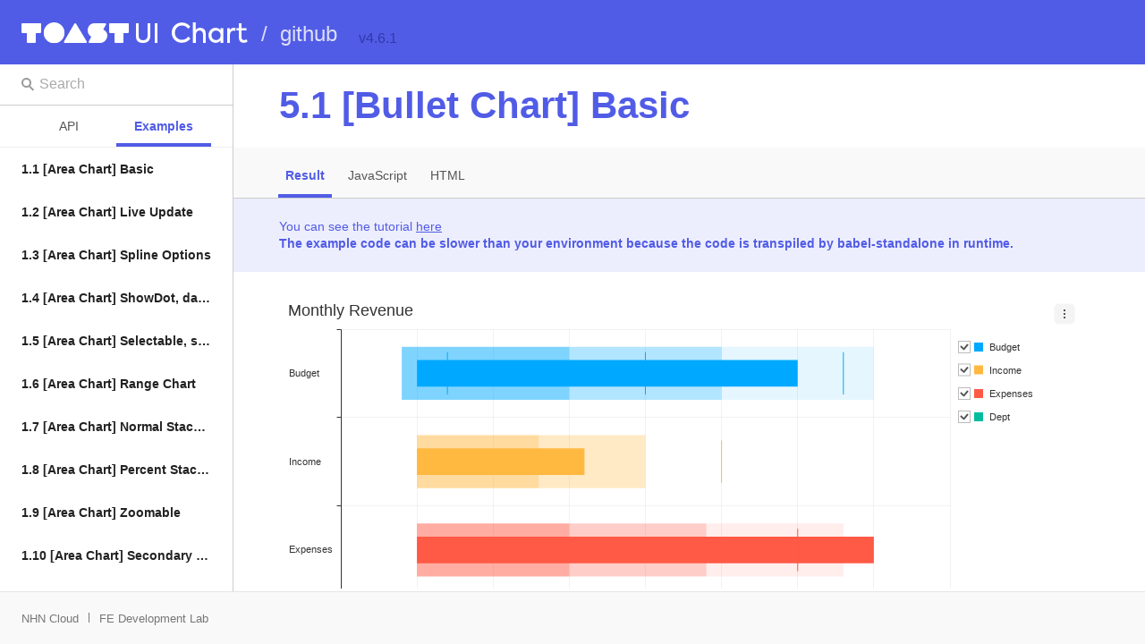

--- FILE ---
content_type: text/html; charset=utf-8
request_url: http://nhn.github.io/tui.chart/latest/tutorial-example05-01-bullet-chart-basic/
body_size: 8470
content:
<!DOCTYPE html><html><head><meta charSet="utf-8"/><meta http-equiv="x-ua-compatible" content="ie=edge"/><meta name="viewport" content="width=device-width, initial-scale=1, shrink-to-fit=no"/><style data-href="/tui.chart/latest/styles.71826b67efbfbd61ded8.css" id="gatsby-global-css">a,abbr,acronym,address,applet,article,aside,audio,b,big,blockquote,body,canvas,caption,center,cite,code,dd,del,details,dfn,div,dl,dt,em,embed,fieldset,figcaption,figure,footer,form,h1,h2,h3,h4,h5,h6,header,hgroup,html,i,iframe,img,ins,kbd,label,legend,li,main,mark,menu,nav,object,ol,output,p,pre,q,ruby,s,samp,section,small,span,strike,strong,sub,summary,sup,table,tbody,td,tfoot,th,thead,time,tr,tt,u,ul,var,video{margin:0;padding:0;border:0;font-size:100%;font:inherit;vertical-align:baseline}article,aside,details,figcaption,figure,footer,header,hgroup,main,menu,nav,section{display:block}[hidden]{display:none}body{line-height:1}ol,ul{list-style:none}blockquote,q{quotes:none}blockquote:after,blockquote:before,q:after,q:before{content:"";content:none}table{border-collapse:collapse;border-spacing:0}#___gatsby,#___gatsby>div,body,html{height:100%;font-family:Arial,sans-serif}button{display:inline-block;background-color:transparent;text-align:center;font-size:0;cursor:pointer}button,input{margin:0;padding:0;border:0;outline:0}input{width:100%;height:18px}.wrapper{min-width:1024px;height:100%}.ellipsis{overflow:hidden;white-space:nowrap;text-overflow:ellipsis}.splitter{display:inline-block;width:1px;text-indent:-9999px;vertical-align:middle}.show{display:block}.hide{display:none}code[class*=language-],pre[class*=language-]{color:#fff;font-family:Consolas,Monaco,Andale Mono,Ubuntu Mono,monospace;font-size:.8em;text-align:left;white-space:pre;word-spacing:normal;word-break:normal;word-wrap:normal;line-height:1.5;-o-tab-size:4;tab-size:4;-webkit-hyphens:none;-ms-hyphens:none;hyphens:none}code[class*=language-]::selection,code[class*=language-] ::selection,pre[class*=language-]::selection,pre[class*=language-] ::selection{background:#fff}pre[class*=language-]{padding:20px;margin:0;overflow:auto}:not(pre)>code[class*=language-],pre[class*=language-]{background-color:#222}:not(pre)>code[class*=language-]{padding:.1em}.token.cdata,.token.comment,.token.doctype,.token.prolog{color:#aaa}.token.punctuation{color:#fff}.namespace{opacity:.7}.token.boolean,.token.constant,.token.deleted,.token.number,.token.property,.token.symbol,.token.tag{color:#00a9ff}.token.attr-name,.token.builtin,.token.char,.token.inserted,.token.selector,.token.string,.token.url{color:#03bd9e}.token.entity{color:#fff;background:#e5e5e5}.token.atrule,.token.attr-value,.token.keyword{color:#9bbd1f}.token.function{color:#ffbc00}.token.important,.token.regex,.token.variable{color:#ff6618}.token.bold,.token.important{font-weight:700}.token.italic{font-style:italic}.token.entity{cursor:help}.content-markdown{padding:50px}.content-markdown h1{font-size:42px;font-weight:700;color:#515ce6}.content-markdown h2{margin-top:40px;padding:40px 0 12px;font-size:32px;font-weight:700;color:#222;border-top:1px solid #ccc}.content-markdown h3{margin:40px 0 8px;font-size:24px;font-weight:700;color:#333}.content-markdown h4{margin:20px 0 0;font-size:16px;font-weight:700;color:#555}.content-markdown a{text-decoration:underline;color:#777}.content-markdown p{margin:20px 0 8px;line-height:1.6em;color:#777}.content-markdown li code,.content-markdown p code{font-weight:700;color:#515ce6;background-color:rgba(81,92,230,.2)}.content-markdown strong{font-weight:400;color:#ff6618}.content-markdown ul{margin-bottom:0;padding-left:20px;line-height:1.7;list-style-type:disc;font-size:16px;color:#777}.content-markdown ul p{margin:0}.content-markdown ul a{color:#777}.content-markdown table{margin-top:20px;width:100%;box-sizing:border-box;table-layout:fixed;border-collapse:collapse;border:1px;border-left-style:hidden;border-right-style:hidden;font-size:13px}.content-markdown table img{vertical-align:top;max-width:100%}.content-markdown table td,.content-markdown table th{padding:13px;border:1px solid #eee;color:#222;text-align:center}.content-markdown table th{border-top:1px solid #aaa;border-bottom:1px solid #ccc;font-weight:700}.content-markdown pre{margin-bottom:20px}.content-markdown pre code{font-size:12px}.header{position:fixed;padding:15px 24px 14px;top:0;left:0;right:0;background-color:#515ce6;font-size:0;z-index:10}.header .logo{display:inline-block;vertical-align:middle}.header .logo img{height:43px}.header .info-wrapper{display:inline-block;vertical-align:middle}.header .info-wrapper.has-title .splitter{margin:0 11px;visibility:hidden}.header .project-name{display:inline-block;margin-left:14px;font-size:24px;color:hsla(0,0%,100%,.8);vertical-align:bottom;line-height:.8em}.header .project-name a{color:hsla(0,0%,100%,.8);text-decoration:none;vertical-align:middle}.header .version{display:inline-block;line-height:.7em;font-size:16px;color:#3039ab;vertical-align:bottom}.header .splitter{margin:0 14px;width:2px;height:22px;background-color:#3039ab}.body{position:relative;padding-left:260px;min-height:100%}.resize-handle{text-indent:-9999px;position:absolute;top:70px;bottom:60px;width:7px;cursor:col-resize}.content{padding-top:70px;padding-bottom:60px}.content .title{padding:27px 52px 26px;color:#515ce6;font-size:42px;font-weight:700}.lnb{position:fixed;top:70px;left:0;bottom:0;width:260px;min-width:212px;background-color:#fff;border-right:1px solid #ccc;overflow-x:hidden;overflow-y:auto;z-index:9}.lnb .btn-search{position:absolute;top:14px;left:21px}.lnb .tab{width:106px}.footer{position:relative;margin-top:-59px;padding:23px 24px 22px;background-color:#f9f9f9;border-top:1px solid #e5e5e5;font-size:0;z-index:10}.footer .info{font-size:13px;color:#777;vertical-align:middle}.footer .info a{color:#777;text-decoration:none}.footer .info:before{content:"";display:inline-block;margin:0 11px;width:1px;height:11px;background-color:#777}.footer .info:first-child:before{display:none}.btn-search,.btn-search .icon{width:20px;height:20px}.btn-search .icon{position:relative;display:inline-block;margin:3px}.btn-search .oval{top:0;left:0;width:7px;border-radius:50%;border:2px solid #999}.btn-search .oval,.btn-search .stick{position:absolute;display:inline-block;height:7px}.btn-search .stick{top:8px;left:10px;width:2px;-webkit-transform:rotate(-45deg);-ms-transform:rotate(-45deg);background-color:#999}.btn-search.searching .oval{border-color:#515ce6}.btn-search.searching .stick{background-color:#515ce6}.btn-toggle{width:48px;height:48px}.btn-toggle .icon{display:inline-block;width:0;height:0;border-right:5px solid transparent;border-left:5px solid transparent;border-top:6px solid #777}.btn-toggle.opened .icon{border-bottom:6px solid #777;border-top:none}.search-container{position:relative}.search-container .line{position:absolute;top:48px;left:0;right:0;margin:0 10px;height:1px;background-color:#515ce6;border:0;z-index:3}.search-container.searching .search-box{padding-top:14px;padding-bottom:15px;border:1px solid #515ce6;border-bottom:none}.search-box{padding:15px 27px 14px 44px;border-bottom:1px solid #ccc}.search-box input{height:18px;font-size:16px;color:#222}.search-box input::-webkit-input-placeholder{color:#aaa;font-weight:lighter}.search-box input:-ms-input-placeholder{color:#aaa;font-weight:lighter}.search-box input::placeholder{color:#aaa;font-weight:lighter}.search-list{position:absolute;top:48px;left:0;right:0;border-left:1px solid #515ce6;border-right:1px solid #515ce6;border-bottom:1px solid #515ce6;background-color:#fff;z-index:2}.search-list .item{font-size:14px}.search-list .item.selected,.search-list .item:hover{background-color:#f9f9f9}.search-list .item a{display:block;padding:16px 12px 16px 20px;font-size:14px;color:#222;text-decoration:none}.search-list .item strong{color:#515ce6;font-weight:700}.search-list .item .nav-group-title{margin-left:12px;font-size:12px;color:#999}.search-list .no-result{padding:65px 0;font-size:14px;color:#999;text-align:center}.tab-buttons{font-size:0;text-align:center;border-bottom:1px solid #eee}.tab{position:relative;padding:15px 0;color:#555;font-size:14px}.tab.selected,.tab:hover{color:#515ce6;font-weight:700}.tab.selected:after{content:"";position:absolute;left:0;bottom:0;width:100%;height:4px;background-color:#515ce6}.nav{padding-bottom:60px}.nav-item{position:relative;background-color:#fff}.nav-item a{display:block;padding:17px 24px;color:#222;font-size:14px;text-decoration:none}.nav-item a:hover{color:#515ce6}.nav-item a:hover+.btn-toggle .icon{border-top-color:#515ce6}.nav-item.selected a{color:#515ce6;font-weight:700}.nav-item.selected .btn-toggle .icon{border-top-color:#515ce6}.nav-item.selected .btn-toggle.opened .icon{border-bottom-color:#515ce6}.nav-item.has-button{padding-right:60px}.nav-item .btn-toggle{position:absolute;top:0;right:0}.nav-item .btn-toggle:hover .icon{border-top-color:#515ce6}.nav-item .btn-toggle.opened:hover .icon{border-bottom-color:#515ce6}.nav-group .title{padding:17px 24px;color:#222;font-size:14px;font-weight:700;background-color:#f9f9f9;border-top:1px solid #eee}.nav-group:first-child .title{border-top:none}.subnav-group .title{padding:16px 24px 16px 41px;color:#555;font-size:14px;font-weight:700;background-color:#fff;border-top:none}.subnav-group .nav-item a{padding:16px 24px 16px 61px;color:#777;font-size:14px;text-decoration:none}.subnav-group .nav-item.selected,.subnav-group .nav-item:hover{background-color:#edeefc}.subnav-group .nav-item.selected a,.subnav-group .nav-item:hover a{color:#515ce6}.nav-example .nav-item a{font-weight:700}.nav-example .nav-item.selected{background-color:#edeefc}.types{color:#ccc;font-size:14px;font-weight:400;line-height:1.4em}.types .splitter,.types .type:before{margin:0 6px;height:10px;background-color:#ccc}.types .type:before{content:"";display:inline-block;width:1px}.types .type:first-child:before{display:none}.type.number{color:#ffbc00}.type.string{color:#ff6618}.type.boolean{color:#dc322f}.type.array{color:#ff5883}.type.object{color:#515ce6}.type.function{color:#00a9ff}.type.date{color:#9bbd1f}.type.htmlelement,.type.jquery,.type.jqueryevent{color:#03bd9e}.type.etc{color:#b25fff}.params{width:100%;min-width:1200px;border-top:1px solid #aaa;border-bottom:1px solid #aaa}.params th{padding:12px;font-size:14px;font-weight:700;color:#222;text-align:left;vertical-align:middle;background-color:#ddd;border-left:1px solid #ccc}.params tr{border-top:1px solid #ccc}.params tr:first-child{border-top:none}.params td{padding:12px 0;border-left:1px solid #ccc}.params td:first-child,.params th:first-child{border-left:none}.params .first-column{width:190px}.params .second-column{width:160px}.params .name{font-size:14px;font-weight:700;color:#222}.params .name,.params .types{padding:0 12px}.params .description{margin:0;padding:0 12px;font-size:14px;font-weight:400;color:#222}.params .properties{margin:6px 0 0 12px;border-top:1px solid #ccc;border-bottom:1px solid #ccc}.params .properties th{padding:6px 12px;background-color:#f4f4f4}.params .properties table{width:100%}.params .properties .title{margin:0;padding:6px 12px;font-size:12px;font-weight:700;color:#555;background-color:#e5e5e5}.description,.description a{font-size:16px;font-weight:400;color:#777;line-height:1.4em}.hr{margin:0 52px;height:1px;border:none;background-color:#ccc}.subsection{margin:0 52px;padding:40px 0}.subsection .definition-list{margin-top:-40px;padding:0 0 40px;border-bottom:1px solid #eee}.subsection .definition-list:last-child{border-bottom:none}.subsection .definition-list:before{display:block;content:" ";margin-top:0;height:70px;visibility:hidden;pointer-events:none}.subsection .title{padding:0;font-size:32px;font-weight:700;color:#222}.subsection .title .types{display:inline-block;vertical-align:middle}.subsection .items{margin-top:14px;margin-left:18px;line-height:1.4em;list-style:disc}.subsection .item,.subsection .item a{font-size:16px;font-weight:400;color:#777}.subsection .item.inline{margin-top:4px}.subsection-term .title{position:relative;margin-bottom:16px;padding:0 200px 0 0;font-size:0}.subsection-term .title .param{font-weight:400}.subsection-term .signiture{display:inline-block;margin-right:5px;padding:1px 10px;font-size:14px;font-weight:400;border-radius:14px;vertical-align:middle}.subsection-term .signiture.deprecated{color:#aaa;border:2px solid #aaa}.subsection-term .signiture.override{padding:3px 12px;border:none;background-color:rgba(81,92,230,.2);color:#515ce6}.subsection-term .name,.subsection-term .name a{font-size:20px;font-weight:700;color:#333;vertical-align:middle}.subsection-term .type{font-size:16px;font-weight:400;vertical-align:middle}.subsection-term .code-info{position:absolute;right:0;top:2px}.subsection-term .code,.subsection-term .code a{display:inline-block;padding-left:4px;font-size:14px;font-weight:400;color:#777;vertical-align:middle}.subsection-description .title{padding:24px 0 6px;font-size:14px;font-weight:700;color:#555}.subsection-description .params-wrapper{overflow-x:auto}.returns .title{display:inline-block;margin-right:10px}.returns .description{margin-top:14px;font-size:14px}.returns .types{display:inline-block}.main-category{border-bottom:1px solid #ccc}.main-category:last-child{border-bottom:none}.overview{margin:0 20px;padding:32px;background-color:#f9f9f9}.overview .subsection{margin:0;padding:0}.overview .subsection-term .name,.overview .subsection-term .type{font-size:32px}.overview .subsection-term .type:before{height:20px}.overview .code-info{top:7px}.content .tab-buttons{padding:0 51px;background-color:#f9f9f9;border-bottom:1px solid #ccc;text-align:left}.content .tab{margin-right:10px;padding:23px 8px 17px}.content .tab-content{padding:20px 52px}.content .tab-content.iframe{padding:0;height:calc(100vh - 284px)}</style><meta name="generator" content="Gatsby 2.32.13"/><link as="script" rel="preload" href="/tui.chart/latest/webpack-runtime-e9a07d166df6d10f4996.js"/><link as="script" rel="preload" href="/tui.chart/latest/app-532a76c8a65435d3afe9.js"/><link as="script" rel="preload" href="/tui.chart/latest/styles-e9d24b1846c7d6eb9685.js"/><link as="script" rel="preload" href="/tui.chart/latest/commons-d80a24932a8486f94de5.js"/><link as="script" rel="preload" href="/tui.chart/latest/component---src-templates-example-page-js-4049934d6082ef4d722b.js"/><link as="fetch" rel="preload" href="/tui.chart/latest/page-data/tutorial-example05-01-bullet-chart-basic/page-data.json" crossorigin="anonymous"/><link as="fetch" rel="preload" href="/tui.chart/latest/page-data/sq/d/1348573739.json" crossorigin="anonymous"/><link as="fetch" rel="preload" href="/tui.chart/latest/page-data/sq/d/1897965698.json" crossorigin="anonymous"/><link as="fetch" rel="preload" href="/tui.chart/latest/page-data/sq/d/2583274425.json" crossorigin="anonymous"/><link as="fetch" rel="preload" href="/tui.chart/latest/page-data/sq/d/4108157242.json" crossorigin="anonymous"/><link as="fetch" rel="preload" href="/tui.chart/latest/page-data/app-data.json" crossorigin="anonymous"/></head><body><div id="___gatsby"><div style="outline:none" tabindex="-1" id="gatsby-focus-wrapper"><div class="wrapper"><header class="header"><h1 class="logo"><a href="/tui.chart/latest/"><img src="https://uicdn.toast.com/toastui/img/tui-chart-bi-white.png" alt="logo"/></a></h1><span class="info-wrapper"><span class="project-name">/</span><span class="project-name"><a href="https://github.com/nhn/tui.chart" target="_blank" rel="noreferrer noopener">github</a></span></span><span class="info-wrapper has-title"><span class="splitter">|</span><span class="version">v<!-- -->4.6.1</span></span></header><main class="body" style="padding-left:260px"><aside class="lnb" style="width:260px"><div class="search-container"><div class="search-box"><span class="btn-search"><span class="icon"><span class="oval"></span><span class="stick"></span></span></span><input type="text" placeholder="Search"/></div><hr class="line hide"/></div><div class="tabs"><div class="tab-buttons"><button class="tab">API</button><button class="tab selected">Examples</button></div><div class="tab-content"><div class="nav nav-example"><div class="nav-group"><ul><li><p class="nav-item"><a href="/tui.chart/latest/tutorial-example01-01-area-chart-basic" class="ellipsis"><span>1.1 [Area Chart] Basic</span></a></p></li><li><p class="nav-item"><a href="/tui.chart/latest/tutorial-example01-02-area-chart-live-update" class="ellipsis"><span>1.2 [Area Chart] Live Update</span></a></p></li><li><p class="nav-item"><a href="/tui.chart/latest/tutorial-example01-03-area-chart-spline" class="ellipsis"><span>1.3 [Area Chart] Spline Options</span></a></p></li><li><p class="nav-item"><a href="/tui.chart/latest/tutorial-example01-04-area-chart-showDot-dataLabels" class="ellipsis"><span>1.4 [Area Chart] ShowDot, dataLabels Options</span></a></p></li><li><p class="nav-item"><a href="/tui.chart/latest/tutorial-example01-05-area-chart-selectable-event" class="ellipsis"><span>1.5 [Area Chart] Selectable, select, unselect event</span></a></p></li><li><p class="nav-item"><a href="/tui.chart/latest/tutorial-example01-06-area-chart-range" class="ellipsis"><span>1.6 [Area Chart] Range Chart</span></a></p></li><li><p class="nav-item"><a href="/tui.chart/latest/tutorial-example01-07-area-chart-normal-stack" class="ellipsis"><span>1.7 [Area Chart] Normal Stack Chart</span></a></p></li><li><p class="nav-item"><a href="/tui.chart/latest/tutorial-example01-08-area-chart-percent-stack" class="ellipsis"><span>1.8 [Area Chart] Percent Stack Chart</span></a></p></li><li><p class="nav-item"><a href="/tui.chart/latest/tutorial-example01-09-area-chart-zoomable" class="ellipsis"><span>1.9 [Area Chart] Zoomable</span></a></p></li><li><p class="nav-item"><a href="/tui.chart/latest/tutorial-example01-10-area-chart-secondaryYAxis" class="ellipsis"><span>1.10 [Area Chart] Secondary Y Axis</span></a></p></li><li><p class="nav-item"><a href="/tui.chart/latest/tutorial-example01-11-area-chart-responsive" class="ellipsis"><span>1.11 [Area Chart] Responsive</span></a></p></li><li><p class="nav-item"><a href="/tui.chart/latest/tutorial-example01-12-area-chart-theme" class="ellipsis"><span>1.12 [Area Chart] Theme</span></a></p></li><li><p class="nav-item"><a href="/tui.chart/latest/tutorial-example01-13-area-chart-dataLabelsTheme" class="ellipsis"><span>1.13 [Area Chart] Data Labels theme</span></a></p></li><li><p class="nav-item"><a href="/tui.chart/latest/tutorial-example01-14-area-chart-bubbleDataLabels" class="ellipsis"><span>1.14 [Area Chart] Bubble Data labels</span></a></p></li><li><p class="nav-item"><a href="/tui.chart/latest/tutorial-example01-15-area-chart-visible-data" class="ellipsis"><span>1.15 [Area Chart] Data with visible options</span></a></p></li><li><p class="nav-item"><a href="/tui.chart/latest/tutorial-example02-01-bar-chart-basic" class="ellipsis"><span>2.1 [Bar Chart] Basic</span></a></p></li><li><p class="nav-item"><a href="/tui.chart/latest/tutorial-example02-02-bar-chart-negative" class="ellipsis"><span>2.2 [Bar Chart] Negative</span></a></p></li><li><p class="nav-item"><a href="/tui.chart/latest/tutorial-example02-03-bar-chart-positive-and-negative" class="ellipsis"><span>2.3 [Bar Chart] Positive and negative data</span></a></p></li><li><p class="nav-item"><a href="/tui.chart/latest/tutorial-example02-04-bar-chart-range" class="ellipsis"><span>2.4 [Bar Chart] Range</span></a></p></li><li><p class="nav-item"><a href="/tui.chart/latest/tutorial-example02-05-bar-chart-diverging" class="ellipsis"><span>2.5 [Bar Chart] Diverging</span></a></p></li><li><p class="nav-item"><a href="/tui.chart/latest/tutorial-example02-06-bar-chart-centerYAxis" class="ellipsis"><span>2.6 [Bar Chart] Center Y Axis</span></a></p></li><li><p class="nav-item"><a href="/tui.chart/latest/tutorial-example02-07-bar-chart-selectable-event" class="ellipsis"><span>2.7 [Bar Chart] selectable, select event</span></a></p></li><li><p class="nav-item"><a href="/tui.chart/latest/tutorial-example02-08-bar-chart-responsive" class="ellipsis"><span>2.8 [Bar Chart] Responsive</span></a></p></li><li><p class="nav-item"><a href="/tui.chart/latest/tutorial-example02-09-bar-chart-secondaryYAxis" class="ellipsis"><span>2.9 [Bar Chart] Secondary Y Axis</span></a></p></li><li><p class="nav-item"><a href="/tui.chart/latest/tutorial-example02-10-bar-chart-theme" class="ellipsis"><span>2.10 [Bar Chart] Theme</span></a></p></li><li><p class="nav-item"><a href="/tui.chart/latest/tutorial-example02-11-bar-chart-bubbleDataLabels" class="ellipsis"><span>2.11 [Bar Chart] Data Labels Theme</span></a></p></li><li><p class="nav-item"><a href="/tui.chart/latest/tutorial-example02-12-bar-stack-chart-basic" class="ellipsis"><span>2.12 [Stack Bar Chart] Basic</span></a></p></li><li><p class="nav-item"><a href="/tui.chart/latest/tutorial-example02-13-bar-stack-chart-percent" class="ellipsis"><span>2.13 [Stack Bar Chart] Percent stack type</span></a></p></li><li><p class="nav-item"><a href="/tui.chart/latest/tutorial-example02-14-bar-stack-chart-connector" class="ellipsis"><span>2.14 [Stack Bar Chart] Connector</span></a></p></li><li><p class="nav-item"><a href="/tui.chart/latest/tutorial-example02-15-bar-stack-chart-dataLabels" class="ellipsis"><span>2.15 [Stack Bar Chart] Data labels</span></a></p></li><li><p class="nav-item"><a href="/tui.chart/latest/tutorial-example02-16-bar-stack-chart-dataLabelsTheme" class="ellipsis"><span>2.16 [Stack Bar Chart] Data Labels Theme</span></a></p></li><li><p class="nav-item"><a href="/tui.chart/latest/tutorial-example02-17-bar-groupStack-chart-basic" class="ellipsis"><span>2.17 [GroupStack Bar Chart] Basic</span></a></p></li><li><p class="nav-item"><a href="/tui.chart/latest/tutorial-example02-18-bar-groupStack-chart-diverging" class="ellipsis"><span>2.18 [GroupStack Bar Chart] Diverging</span></a></p></li><li><p class="nav-item"><a href="/tui.chart/latest/tutorial-example02-19-bar-groupStack-chart-centerYAxis" class="ellipsis"><span>2.19 [GroupStack Bar Chart] Center Y Axis</span></a></p></li><li><p class="nav-item"><a href="/tui.chart/latest/tutorial-example02-20-bar-groupStack-chart-dataLabels" class="ellipsis"><span>2.20 [GroupStack Bar Chart] DataLabels</span></a></p></li><li><p class="nav-item"><a href="/tui.chart/latest/tutorial-example02-21-bar-chart-visible-data" class="ellipsis"><span>2.21 [Bar Chart] Data with visible options</span></a></p></li><li><p class="nav-item"><a href="/tui.chart/latest/tutorial-example03-01-boxPlot-chart-basic" class="ellipsis"><span>3.1 [BoxPlot Chart] Basic</span></a></p></li><li><p class="nav-item"><a href="/tui.chart/latest/tutorial-example03-02-boxPlot-chart-selectable-event" class="ellipsis"><span>3.2 [BoxPlot Chart] Selectable options, select event</span></a></p></li><li><p class="nav-item"><a href="/tui.chart/latest/tutorial-example03-03-boxPlot-chart-responsive" class="ellipsis"><span>3.3 [BoxPlot Chart] Responsive</span></a></p></li><li><p class="nav-item"><a href="/tui.chart/latest/tutorial-example03-04-boxPlot-chart-theme" class="ellipsis"><span>3.4 [BoxPlot Chart] Theme</span></a></p></li><li><p class="nav-item"><a href="/tui.chart/latest/tutorial-example03-05-boxPlot-chart-add-outlier" class="ellipsis"><span>3.5 [BoxPlot Chart] Add Outlier</span></a></p></li><li><p class="nav-item"><a href="/tui.chart/latest/tutorial-example03-06-boxPlot-chart-visible-data" class="ellipsis"><span>3.6 [BoxPlot Chart] Data with visible options</span></a></p></li><li><p class="nav-item"><a href="/tui.chart/latest/tutorial-example04-01-bubble-chart-basic" class="ellipsis"><span>4.1 [Bubble Chart] Basic</span></a></p></li><li><p class="nav-item"><a href="/tui.chart/latest/tutorial-example04-02-bubble-chart-selectable-event" class="ellipsis"><span>4.2 [Bubble Chart] Selectable Options, select event</span></a></p></li><li><p class="nav-item"><a href="/tui.chart/latest/tutorial-example04-03-bubble-chart-responsive" class="ellipsis"><span>4.3 [Bubble Chart] Responsive</span></a></p></li><li><p class="nav-item"><a href="/tui.chart/latest/tutorial-example04-04-bubble-chart-theme" class="ellipsis"><span>4.4 [Bubble Chart] Theme</span></a></p></li><li><p class="nav-item"><a href="/tui.chart/latest/tutorial-example04-05-bubble-chart-visible-data" class="ellipsis"><span>4.5 [Bubble Chart] Data with visible options</span></a></p></li><li><p class="nav-item selected"><a href="/tui.chart/latest/tutorial-example05-01-bullet-chart-basic" class="ellipsis"><span>5.1 [Bullet Chart] Basic</span></a></p></li><li><p class="nav-item"><a href="/tui.chart/latest/tutorial-example05-02-bullet-chart-vertical" class="ellipsis"><span>5.2 [Bullet Chart] Vertical</span></a></p></li><li><p class="nav-item"><a href="/tui.chart/latest/tutorial-example05-03-bullet-chart-dataLabels" class="ellipsis"><span>5.3 [Bullet Chart] Data labels</span></a></p></li><li><p class="nav-item"><a href="/tui.chart/latest/tutorial-example05-04-bullet-chart-selectable-event" class="ellipsis"><span>5.4 [Bullet Chart] Selectable Options, select event</span></a></p></li><li><p class="nav-item"><a href="/tui.chart/latest/tutorial-example05-05-bullet-chart-theme" class="ellipsis"><span>5.5 [Bullet Chart] Theme</span></a></p></li><li><p class="nav-item"><a href="/tui.chart/latest/tutorial-example05-06-bullet-chart-dataLabelsTheme" class="ellipsis"><span>5.6 [Bullet Chart] Data Labels Theme</span></a></p></li><li><p class="nav-item"><a href="/tui.chart/latest/tutorial-example05-07-bullet-chart-visible-data" class="ellipsis"><span>5.7 [Bullet Chart] Data with visible options</span></a></p></li><li><p class="nav-item"><a href="/tui.chart/latest/tutorial-example06-01-column-chart-basic" class="ellipsis"><span>6.1 [Column Chart] Basic</span></a></p></li><li><p class="nav-item"><a href="/tui.chart/latest/tutorial-example06-02-column-chart-liveUpdate" class="ellipsis"><span>6.2 [Column Chart] Live Update</span></a></p></li><li><p class="nav-item"><a href="/tui.chart/latest/tutorial-example06-03-column-chart-negative" class="ellipsis"><span>6.3 [Column Chart] Negative</span></a></p></li><li><p class="nav-item"><a href="/tui.chart/latest/tutorial-example06-04-column-chart-positive-and-negative" class="ellipsis"><span>6.4 [Column Chart] Positive and Negative data</span></a></p></li><li><p class="nav-item"><a href="/tui.chart/latest/tutorial-example06-05-column-chart-range" class="ellipsis"><span>6.5 [Column Chart] Range</span></a></p></li><li><p class="nav-item"><a href="/tui.chart/latest/tutorial-example06-06-column-chart-diverging" class="ellipsis"><span>6.6 [Column Chart] Diverging</span></a></p></li><li><p class="nav-item"><a href="/tui.chart/latest/tutorial-example06-07-column-chart-selectable-event" class="ellipsis"><span>6.7 [Column Chart] Selectable Options, select event</span></a></p></li><li><p class="nav-item"><a href="/tui.chart/latest/tutorial-example06-08-column-chart-responsive" class="ellipsis"><span>6.8 [Column Chart] Responsive</span></a></p></li><li><p class="nav-item"><a href="/tui.chart/latest/tutorial-example06-09-column-chart-dataLabels" class="ellipsis"><span>6.9 [Column Chart] Data labels</span></a></p></li><li><p class="nav-item"><a href="/tui.chart/latest/tutorial-example06-10-column-chart-theme" class="ellipsis"><span>6.10 [Column Chart] Theme</span></a></p></li><li><p class="nav-item"><a href="/tui.chart/latest/tutorial-example06-11-column-chart-dataLabelsTheme" class="ellipsis"><span>6.11 [Column Chart] Data Labels Theme</span></a></p></li><li><p class="nav-item"><a href="/tui.chart/latest/tutorial-example06-12-column-stack-chart-basic" class="ellipsis"><span>6.12 [Column Stack Chart] Basic</span></a></p></li><li><p class="nav-item"><a href="/tui.chart/latest/tutorial-example06-13-column-stack-chart-percent" class="ellipsis"><span>6.13 [Column Stack Chart] Percent type</span></a></p></li><li><p class="nav-item"><a href="/tui.chart/latest/tutorial-example06-14-column-stack-chart-connector" class="ellipsis"><span>6.14 [Column Stack Chart] Connector</span></a></p></li><li><p class="nav-item"><a href="/tui.chart/latest/tutorial-example06-15-column-stack-chart-datalabels" class="ellipsis"><span>6.15 [Column Stack Chart] Data Labels</span></a></p></li><li><p class="nav-item"><a href="/tui.chart/latest/tutorial-example06-16-column-stack-chart-datalabelsTheme" class="ellipsis"><span>6.16 [Column Stack Chart] Data Labels Theme</span></a></p></li><li><p class="nav-item"><a href="/tui.chart/latest/tutorial-example06-17-column-groupStack-chart-basic" class="ellipsis"><span>6.17 [Column Stack Chart] Basic</span></a></p></li><li><p class="nav-item"><a href="/tui.chart/latest/tutorial-example06-18-column-groupStack-chart-diverging" class="ellipsis"><span>6.18 [Column Stack Chart] Diverging</span></a></p></li><li><p class="nav-item"><a href="/tui.chart/latest/tutorial-example06-19-column-groupStack-chart-datalabels" class="ellipsis"><span>6.19 [Column Stack Chart] Data Labels</span></a></p></li><li><p class="nav-item"><a href="/tui.chart/latest/tutorial-example06-20-column-groupStack-chart-theme" class="ellipsis"><span>6.20 [Column Stack Chart] Theme</span></a></p></li><li><p class="nav-item"><a href="/tui.chart/latest/tutorial-example06-21-column-chart-visible-data" class="ellipsis"><span>6.21 [Column Chart] Data with visible options</span></a></p></li><li><p class="nav-item"><a href="/tui.chart/latest/tutorial-example07-01-heatmap-chart-basic" class="ellipsis"><span>7.1 [Heatmap Chart] Basic</span></a></p></li><li><p class="nav-item"><a href="/tui.chart/latest/tutorial-example07-02-heatmap-chart-liveUpdate" class="ellipsis"><span>7.2 [Heatmap Chart] Live Update</span></a></p></li><li><p class="nav-item"><a href="/tui.chart/latest/tutorial-example07-03-heatmap-chart-dataLabels" class="ellipsis"><span>7.3 [Heatmap Chart] Data Labels</span></a></p></li><li><p class="nav-item"><a href="/tui.chart/latest/tutorial-example07-04-heatmap-chart-selectable-event" class="ellipsis"><span>7.4 [Heatmap Chart] Selectable options, select event</span></a></p></li><li><p class="nav-item"><a href="/tui.chart/latest/tutorial-example07-05-heatmap-chart-responsive" class="ellipsis"><span>7.5 [Heatmap Chart] Responsive</span></a></p></li><li><p class="nav-item"><a href="/tui.chart/latest/tutorial-example07-06-heatmap-chart-theme" class="ellipsis"><span>7.6 [Heatmap Chart] Theme</span></a></p></li><li><p class="nav-item"><a href="/tui.chart/latest/tutorial-example07-07-heatmap-chart-dataLabelsTheme" class="ellipsis"><span>7.7 [Heatmap Chart] Data Labels Theme</span></a></p></li><li><p class="nav-item"><a href="/tui.chart/latest/tutorial-example08-01-line-chart-basic" class="ellipsis"><span>8.1 [Line Chart] Basic</span></a></p></li><li><p class="nav-item"><a href="/tui.chart/latest/tutorial-example08-02-line-chart-datetime" class="ellipsis"><span>8.2 [Line Chart] Datetime Category</span></a></p></li><li><p class="nav-item"><a href="/tui.chart/latest/tutorial-example08-03-line-chart-showDot-dataLabels" class="ellipsis"><span>8.3 [Line Chart] ShowDot, dataLabels</span></a></p></li><li><p class="nav-item"><a href="/tui.chart/latest/tutorial-example08-04-line-chart-spline" class="ellipsis"><span>8.4 [Line Chart] Spline</span></a></p></li><li><p class="nav-item"><a href="/tui.chart/latest/tutorial-example08-05-line-chart-coordinate-data" class="ellipsis"><span>8.5 [Line Chart] Coordinate Data</span></a></p></li><li><p class="nav-item"><a href="/tui.chart/latest/tutorial-example08-06-line-chart-dateTimeTuple-data" class="ellipsis"><span>8.6 [Line Chart] Datetime Tuple Coordinate Data</span></a></p></li><li><p class="nav-item"><a href="/tui.chart/latest/tutorial-example08-07-line-chart-zoomable" class="ellipsis"><span>8.7 [Line Chart] Zoomable</span></a></p></li><li><p class="nav-item"><a href="/tui.chart/latest/tutorial-example08-08-line-chart-selectable-event" class="ellipsis"><span>8.8 [Line Chart] Selectable Options, select event</span></a></p></li><li><p class="nav-item"><a href="/tui.chart/latest/tutorial-example08-09-line-chart-secondaryYAxis" class="ellipsis"><span>8.9 [Line Chart] Secondary Y Axis</span></a></p></li><li><p class="nav-item"><a href="/tui.chart/latest/tutorial-example08-10-line-chart-responsive" class="ellipsis"><span>8.10 [Line Chart] Responsive</span></a></p></li><li><p class="nav-item"><a href="/tui.chart/latest/tutorial-example08-11-line-chart-liveUpdate" class="ellipsis"><span>8.11 [Line Chart] Live Update</span></a></p></li><li><p class="nav-item"><a href="/tui.chart/latest/tutorial-example08-12-line-chart-syncTooltip" class="ellipsis"><span>8.12 [Line Chart] Tooltip Sync</span></a></p></li><li><p class="nav-item"><a href="/tui.chart/latest/tutorial-example08-13-line-chart-theme" class="ellipsis"><span>8.13 [Line Chart] Theme</span></a></p></li><li><p class="nav-item"><a href="/tui.chart/latest/tutorial-example08-14-line-chart-dataLabelsTheme" class="ellipsis"><span>8.14 [Line Chart] Data Labels Theme</span></a></p></li><li><p class="nav-item"><a href="/tui.chart/latest/tutorial-example08-15-line-chart-plot-bands-lines" class="ellipsis"><span>8.15 [Line Chart] Plot Bands, Line</span></a></p></li><li><p class="nav-item"><a href="/tui.chart/latest/tutorial-example08-16-line-chart-visible-data" class="ellipsis"><span>8.16 [Line Chart] Data with visible options</span></a></p></li><li><p class="nav-item"><a href="/tui.chart/latest/tutorial-example09-01-pie-chart-basic" class="ellipsis"><span>9.1 [Pie Chart] Basic</span></a></p></li><li><p class="nav-item"><a href="/tui.chart/latest/tutorial-example09-02-pie-chart-dataLabels" class="ellipsis"><span>9.2 [Pie Chart] Data Labels</span></a></p></li><li><p class="nav-item"><a href="/tui.chart/latest/tutorial-example09-03-pie-chart-outerSeriesName" class="ellipsis"><span>9.3 [Pie Chart] Outer Series Name Data Labels</span></a></p></li><li><p class="nav-item"><a href="/tui.chart/latest/tutorial-example09-04-pie-chart-counterClockwise" class="ellipsis"><span>9.4 [Pie Chart] Counter Clockwise</span></a></p></li><li><p class="nav-item"><a href="/tui.chart/latest/tutorial-example09-05-pie-chart-donut" class="ellipsis"><span>9.5 [Pie Chart] Donut</span></a></p></li><li><p class="nav-item"><a href="/tui.chart/latest/tutorial-example09-06-pie-chart-semiCircle" class="ellipsis"><span>9.6 [Pie Chart] Semi-Circle</span></a></p></li><li><p class="nav-item"><a href="/tui.chart/latest/tutorial-example09-07-pie-chart-selectable-event" class="ellipsis"><span>9.7 [Pie Chart] Selectable Options, select event</span></a></p></li><li><p class="nav-item"><a href="/tui.chart/latest/tutorial-example09-08-pie-chart-responsive" class="ellipsis"><span>9.8 [Pie Chart] Responsive</span></a></p></li><li><p class="nav-item"><a href="/tui.chart/latest/tutorial-example09-09-pie-chart-theme" class="ellipsis"><span>9.9 [Pie Chart] Theme</span></a></p></li><li><p class="nav-item"><a href="/tui.chart/latest/tutorial-example09-10-pie-chart-dataLabelsTheme" class="ellipsis"><span>9.10 [Pie Chart] Data Labels Theme</span></a></p></li><li><p class="nav-item"><a href="/tui.chart/latest/tutorial-example09-11-pie-chart-visible-data" class="ellipsis"><span>9.11 [Pie Chart] Data with visible options</span></a></p></li><li><p class="nav-item"><a href="/tui.chart/latest/tutorial-example10-01-radar-chart-basic" class="ellipsis"><span>10.1 [Radar Chart] Basic</span></a></p></li><li><p class="nav-item"><a href="/tui.chart/latest/tutorial-example10-02-radar-chart-circlePlot" class="ellipsis"><span>10.2 [Radar Chart] Circle plot</span></a></p></li><li><p class="nav-item"><a href="/tui.chart/latest/tutorial-example10-03-radar-chart-showDot-showArea" class="ellipsis"><span>10.3 [Radar Chart] ShowDot, showArea</span></a></p></li><li><p class="nav-item"><a href="/tui.chart/latest/tutorial-example10-04-radar-chart-selectable-event" class="ellipsis"><span>10.4 [Radar Chart] Selectable options, select event</span></a></p></li><li><p class="nav-item"><a href="/tui.chart/latest/tutorial-example10-05-radar-chart-responsive" class="ellipsis"><span>10.5 [Radar Chart] Responsive</span></a></p></li><li><p class="nav-item"><a href="/tui.chart/latest/tutorial-example10-06-radar-chart-theme" class="ellipsis"><span>10.6 [Radar Chart] Theme</span></a></p></li><li><p class="nav-item"><a href="/tui.chart/latest/tutorial-example10-07-radar-chart-visible-data" class="ellipsis"><span>10.7 [Radar Chart] Data with visible options</span></a></p></li><li><p class="nav-item"><a href="/tui.chart/latest/tutorial-example11-01-scatter-chart-basic" class="ellipsis"><span>11.1 [Scatter Chart] Basic</span></a></p></li><li><p class="nav-item"><a href="/tui.chart/latest/tutorial-example11-02-scatter-chart-selectable-event" class="ellipsis"><span>11.2 [Scatter Chart] Selectable Options, select event</span></a></p></li><li><p class="nav-item"><a href="/tui.chart/latest/tutorial-example11-03-scatter-chart-responsive" class="ellipsis"><span>11.3 [Scatter Chart] Responsive</span></a></p></li><li><p class="nav-item"><a href="/tui.chart/latest/tutorial-example11-04-scatter-chart-theme" class="ellipsis"><span>11.4 [Scatter Chart] Theme</span></a></p></li><li><p class="nav-item"><a href="/tui.chart/latest/tutorial-example11-05-scatter-chart-iconType" class="ellipsis"><span>11.5 [Scatter Chart] Icon Type</span></a></p></li><li><p class="nav-item"><a href="/tui.chart/latest/tutorial-example11-06-scatter-chart-data-visible" class="ellipsis"><span>11.6 [Scatter Chart] Data with visible options</span></a></p></li><li><p class="nav-item"><a href="/tui.chart/latest/tutorial-example12-01-treemap-chart-basic" class="ellipsis"><span>12.1 [Treemap Chart] Basic</span></a></p></li><li><p class="nav-item"><a href="/tui.chart/latest/tutorial-example12-02-treemap-chart-zoomable" class="ellipsis"><span>12.2 [Treemap Chart] Zoomable</span></a></p></li><li><p class="nav-item"><a href="/tui.chart/latest/tutorial-example12-03-treemap-chart-useColorValue" class="ellipsis"><span>12.3 [Treemap Chart] Use Color Value</span></a></p></li><li><p class="nav-item"><a href="/tui.chart/latest/tutorial-example12-04-treemap-chart-dataLabels" class="ellipsis"><span>12.4 [Treemap Chart] Data Labels</span></a></p></li><li><p class="nav-item"><a href="/tui.chart/latest/tutorial-example12-05-treemap-chart-selectable-event" class="ellipsis"><span>12.5 [Treemap Chart] Selectable Options, select event</span></a></p></li><li><p class="nav-item"><a href="/tui.chart/latest/tutorial-example12-06-treemap-chart-responsive" class="ellipsis"><span>12.6 [Treemap Chart] Responsive</span></a></p></li><li><p class="nav-item"><a href="/tui.chart/latest/tutorial-example12-07-treemap-chart-theme" class="ellipsis"><span>12.7 [Treemap Chart] Theme</span></a></p></li><li><p class="nav-item"><a href="/tui.chart/latest/tutorial-example12-08-treemap-chart-dataLabelsTheme" class="ellipsis"><span>12.8 [Treemap Chart] Data Labels Theme</span></a></p></li><li><p class="nav-item"><a href="/tui.chart/latest/tutorial-example13-01-columnLine-chart-basic" class="ellipsis"><span>13.1 [ColumnLine Chart] Basic</span></a></p></li><li><p class="nav-item"><a href="/tui.chart/latest/tutorial-example13-02-columnLine-chart-LiveUpdate" class="ellipsis"><span>13.2 [ColumnLine Chart] Live Update</span></a></p></li><li><p class="nav-item"><a href="/tui.chart/latest/tutorial-example13-03-columnLine-chart-visible-data" class="ellipsis"><span>13.3 [ColumnLine Chart] Data with visible options</span></a></p></li><li><p class="nav-item"><a href="/tui.chart/latest/tutorial-example14-01-LineArea-chart-basic" class="ellipsis"><span>14.1 [LineArea Chart] Basic</span></a></p></li><li><p class="nav-item"><a href="/tui.chart/latest/tutorial-example14-02-LineArea-chart-options" class="ellipsis"><span>14.2 [LineArea Chart] Apply Options</span></a></p></li><li><p class="nav-item"><a href="/tui.chart/latest/tutorial-example14-03-LineArea-chart-liveUpdate" class="ellipsis"><span>14.3 [LineArea Chart] Live Update</span></a></p></li><li><p class="nav-item"><a href="/tui.chart/latest/tutorial-example14-04-LineArea-chart-theme" class="ellipsis"><span>14.4 [LineArea Chart] Theme</span></a></p></li><li><p class="nav-item"><a href="/tui.chart/latest/tutorial-example14-05-LineArea-chart-visible-data" class="ellipsis"><span>14.5 [LineArea Chart] Data with visible options</span></a></p></li><li><p class="nav-item"><a href="/tui.chart/latest/tutorial-example15-01-LineScatter-chart-basic" class="ellipsis"><span>15.1 [LineScatter Chart] Basic</span></a></p></li><li><p class="nav-item"><a href="/tui.chart/latest/tutorial-example15-02-LineScatter-chart-options" class="ellipsis"><span>15.2 [LineScatter Chart] Apply Options</span></a></p></li><li><p class="nav-item"><a href="/tui.chart/latest/tutorial-example15-03-LineScatter-chart-visible-data" class="ellipsis"><span>15.3 [LineScatter Chart] Data with visible options</span></a></p></li><li><p class="nav-item"><a href="/tui.chart/latest/tutorial-example16-01-NestedPie-chart-basic" class="ellipsis"><span>16.1 [NestedPie Chart] Basic</span></a></p></li><li><p class="nav-item"><a href="/tui.chart/latest/tutorial-example16-02-NestedPie-chart-grouped" class="ellipsis"><span>16.2 [NestedPie Chart] Grouped Data</span></a></p></li><li><p class="nav-item"><a href="/tui.chart/latest/tutorial-example16-03-NestedPie-chart-theme" class="ellipsis"><span>16.3 [NestedPie Chart] Theme</span></a></p></li><li><p class="nav-item"><a href="/tui.chart/latest/tutorial-example16-04-NestedPie-chart-groupedTheme" class="ellipsis"><span>16.4 [NestedPie Chart] Grouped Data Theme</span></a></p></li><li><p class="nav-item"><a href="/tui.chart/latest/tutorial-example16-05-NestedPie-chart-visible-data" class="ellipsis"><span>16.5 [NestedPie Chart] Data with visible options</span></a></p></li><li><p class="nav-item"><a href="/tui.chart/latest/tutorial-example17-01-tooltip-formatter" class="ellipsis"><span>17.1 [Common] Tooltip Formatter</span></a></p></li><li><p class="nav-item"><a href="/tui.chart/latest/tutorial-example17-02-tooltip-template" class="ellipsis"><span>17.2 [Common] Tooltip Template</span></a></p></li><li><p class="nav-item"><a href="/tui.chart/latest/tutorial-example17-03-scale" class="ellipsis"><span>17.3 [Common] Scale Options</span></a></p></li><li><p class="nav-item"><a href="/tui.chart/latest/tutorial-example17-04-tick-label-interval" class="ellipsis"><span>17.4 [Common] Tick, Label Interval</span></a></p></li><li><p class="nav-item"><a href="/tui.chart/latest/tutorial-example17-05-component-theme" class="ellipsis"><span>17.5 [Common] Common Component Theme</span></a></p></li><li><p class="nav-item"><a href="/tui.chart/latest/tutorial-example17-06-legend-ellipsis" class="ellipsis"><span>17.6 [Common] Legend Ellipsis</span></a></p></li><li><p class="nav-item"><a href="/tui.chart/latest/tutorial-example18-01-radialBar-chart-basic" class="ellipsis"><span>18.1 [RadialBar Chart] Basic</span></a></p></li><li><p class="nav-item"><a href="/tui.chart/latest/tutorial-example18-02-radialBar-chart-selectable-event" class="ellipsis"><span>18.2 [RadialBar Chart] Selectable options, select event</span></a></p></li><li><p class="nav-item"><a href="/tui.chart/latest/tutorial-example18-03-radialBar-chart-counterClockwise" class="ellipsis"><span>18.3 [RadialBar Chart] Counter Clockwise</span></a></p></li><li><p class="nav-item"><a href="/tui.chart/latest/tutorial-example18-04-radialBar-chart-angleRange" class="ellipsis"><span>18.4 [RadialBar Chart] AngleRange</span></a></p></li><li><p class="nav-item"><a href="/tui.chart/latest/tutorial-example18-05-radialBar-chart-radiusRange" class="ellipsis"><span>18.5 [RadialBar Chart] RadiusRange</span></a></p></li><li><p class="nav-item"><a href="/tui.chart/latest/tutorial-example18-06-radialBar-chart-dataLabels" class="ellipsis"><span>18.6 [RadialBar Chart] Data Labels</span></a></p></li><li><p class="nav-item"><a href="/tui.chart/latest/tutorial-example18-07-radialBar-chart-theme" class="ellipsis"><span>18.7 [RadialBar Chart] Theme</span></a></p></li><li><p class="nav-item"><a href="/tui.chart/latest/tutorial-example19-01-noDataText-basic" class="ellipsis"><span>19.1 [No Data Text] Basic</span></a></p></li><li><p class="nav-item"><a href="/tui.chart/latest/tutorial-example19-02-noDataText-lang" class="ellipsis"><span>19.2 [No Data Text] lang options</span></a></p></li><li><p class="nav-item"><a href="/tui.chart/latest/tutorial-example19-03-noDataText-theme" class="ellipsis"><span>19.3 [No Data Text] Theme</span></a></p></li><li><p class="nav-item"><a href="/tui.chart/latest/tutorial-example20-01-gauge-chart-basic" class="ellipsis"><span>20.1 [Gauge Chart] Basic</span></a></p></li><li><p class="nav-item"><a href="/tui.chart/latest/tutorial-example20-02-gauge-chart-basicWithCategory" class="ellipsis"><span>20.2 [Gauge Chart] Basic with Category</span></a></p></li><li><p class="nav-item"><a href="/tui.chart/latest/tutorial-example20-03-gauge-chart-selectable-event" class="ellipsis"><span>20.3 [Gauge Chart] Selectable options, select event</span></a></p></li><li><p class="nav-item"><a href="/tui.chart/latest/tutorial-example20-04-gauge-chart-counterClockwise" class="ellipsis"><span>20.4 [Gauge Chart] Counter Clockwise</span></a></p></li><li><p class="nav-item"><a href="/tui.chart/latest/tutorial-example20-05-gauge-chart-angleRange" class="ellipsis"><span>20.5 [Gauge Chart] AngleRange</span></a></p></li><li><p class="nav-item"><a href="/tui.chart/latest/tutorial-example20-06-gauge-chart-solidWithDataLabels" class="ellipsis"><span>20.6 [Gauge Chart] Solid with Data Labels</span></a></p></li><li><p class="nav-item"><a href="/tui.chart/latest/tutorial-example20-07-gauge-chart-solidWithClockHand" class="ellipsis"><span>20.7 [Gauge Chart] Solid with Clock Hand</span></a></p></li><li><p class="nav-item"><a href="/tui.chart/latest/tutorial-example20-08-gauge-chart-dataLabels" class="ellipsis"><span>20.8 [Gauge Chart] Data Labels</span></a></p></li><li><p class="nav-item"><a href="/tui.chart/latest/tutorial-example20-09-gauge-chart-theme" class="ellipsis"><span>20.9 [Gauge Chart] Theme</span></a></p></li></ul></div></div></div></div></aside><section class="content"><header><h2 class="title">5.1 [Bullet Chart] Basic</h2></header><article><div class="tabs"><div class="tab-buttons"><button class="tab selected">Result</button><button class="tab">JavaScript</button><button class="tab">HTML</button></div><div class="tab-content iframe"><iframe class="tab-content iframe" frameBorder="0" width="100%" height="800" src="/tui.chart/latest/examples/example05-01-bullet-chart-basic.html"></iframe></div></div></article></section><div class="resize-handle" style="left:260px">Resizable</div></main><footer class="footer"><span class="info"><a href="https://github.com/nhn" target="_blank" rel="noreferrer noopener">NHN Cloud</a></span><span class="info"><a href="https://ui.toast.com" target="_blank" rel="noreferrer noopener">FE Development Lab</a></span></footer></div></div><div id="gatsby-announcer" style="position:absolute;top:0;width:1px;height:1px;padding:0;overflow:hidden;clip:rect(0, 0, 0, 0);white-space:nowrap;border:0" aria-live="assertive" aria-atomic="true"></div></div><script src="https://cdn.polyfill.io/v3/polyfill.min.js?features=Map,Set,requestAnimationFrame"></script><script id="gatsby-script-loader">/*<![CDATA[*/window.pagePath="/tutorial-example05-01-bullet-chart-basic";/*]]>*/</script><script id="gatsby-chunk-mapping">/*<![CDATA[*/window.___chunkMapping={"polyfill":["/polyfill-f1e9e85b06a325e69bfb.js"],"app":["/app-532a76c8a65435d3afe9.js"],"component---src-pages-index-js":["/component---src-pages-index-js-79aca61aea877ccb300a.js"],"component---src-templates-api-page-js":["/component---src-templates-api-page-js-b5cc956d4ba245459a79.js"],"component---src-templates-example-page-js":["/component---src-templates-example-page-js-4049934d6082ef4d722b.js"]};/*]]>*/</script><script src="/tui.chart/latest/polyfill-f1e9e85b06a325e69bfb.js" nomodule=""></script><script src="/tui.chart/latest/component---src-templates-example-page-js-4049934d6082ef4d722b.js" async=""></script><script src="/tui.chart/latest/commons-d80a24932a8486f94de5.js" async=""></script><script src="/tui.chart/latest/styles-e9d24b1846c7d6eb9685.js" async=""></script><script src="/tui.chart/latest/app-532a76c8a65435d3afe9.js" async=""></script><script src="/tui.chart/latest/webpack-runtime-e9a07d166df6d10f4996.js" async=""></script></body></html>

--- FILE ---
content_type: text/html; charset=utf-8
request_url: http://nhn.github.io/tui.chart/latest/examples/example05-01-bullet-chart-basic.html
body_size: 1194
content:
<!DOCTYPE html>
<html lang="en">
  <head>
    <meta charset="UTF-8" />
    <meta http-equiv="X-UA-Compatible" content="IE=Edge" />
    <link
      rel="stylesheet"
      type="text/css"
      href="https://cdnjs.cloudflare.com/ajax/libs/codemirror/5.43.0/codemirror.css"
    />
    <link
      rel="stylesheet"
      type="text/css"
      href="https://cdnjs.cloudflare.com/ajax/libs/codemirror/5.43.0/addon/lint/lint.css"
    />
    <link
      rel="stylesheet"
      type="text/css"
      href="https://cdnjs.cloudflare.com/ajax/libs/codemirror/5.43.0/theme/neo.css"
    />
    <link rel="stylesheet" type="text/css" href="./css/example.css" />
    <link rel="stylesheet" href="../dist/toastui-chart.css" />
    <title>5.1 [Bullet Chart] Basic</title>
  </head>
  <body>
    <div class="description">
      You can see the tutorial
      <a href="https://github.com/nhn/tui.chart/blob/main/docs/en/chart-bullet.md" target="_blank">here</a>
      <br />
      <strong
        >The example code can be slower than your environment because the code is transpiled by
        babel-standalone in runtime.</strong
      >
    </div>
    <div class="wrap">
      <div class="code-html" id="code-html">
        <div id="chart-area"></div>
      </div>
      <div class="custom-area">
        <div id="error-dim">
          <span id="error-text"></span>
          <div id="error-stack"></div>
          <span id="go-to-dev-tool"
            >For more detail, open browser's developer tool and check it out.</span
          >
        </div>
        <div class="try-it-area">
          <h3>try it</h3>
          <textarea id="code"></textarea>
          <div class="apply-btn-area">
            <button class="btn" onclick="evaluationCode(chartCM, codeString);">Run it!</button>
          </div>
        </div>
      </div>
    </div>
    <script src="https://unpkg.com/babel-standalone@6.26.0/babel.min.js"></script>
    <script src="../dist/toastui-chart.js"></script>
    <script class="code-js" id="code-js" type="text/babel">
      const el = document.getElementById('chart-area');
      const data = {
        series: [
          {
            name: 'Budget',
            data: 25,
            markers: [28, 2, 15],
            ranges: [
              [-1, 10],
              [10, 20],
              [20, 30],
            ],
          },
          {
            name: 'Income',
            data: 11,
            markers: [20],
            ranges: [
              [0, 8],
              [8, 15],
            ],
          },
          {
            name: 'Expenses',
            data: 30,
            markers: [25],
            ranges: [
              [0, 10],
              [10, 19],
              [19, 28],
            ],
          },
          {
            name: 'Dept',
            data: 23,
            markers: [],
            ranges: [
              [19, 25],
              [13, 19],
              [0, 13],
            ],
          },
        ],
      };
      const options = {
        chart: { title: 'Monthly Revenue', width: 900, height: 500 },
      };

      const chart = toastui.Chart.bulletChart({ el, data, options });
    </script>
    <script src="https://cdnjs.cloudflare.com/ajax/libs/codemirror/5.59.0/codemirror.js"></script>
    <script src="https://cdnjs.cloudflare.com/ajax/libs/codemirror/5.59.0/addon/edit/matchbrackets.js"></script>
    <script src="https://cdnjs.cloudflare.com/ajax/libs/codemirror/5.59.0/addon/selection/active-line.js"></script>
    <script src="https://cdnjs.cloudflare.com/ajax/libs/codemirror/5.59.0/mode/javascript/javascript.js"></script>
    <script src="https://cdnjs.cloudflare.com/ajax/libs/codemirror/5.59.0/addon/lint/lint.js"></script>
    <script src="https://cdnjs.cloudflare.com/ajax/libs/codemirror/5.59.0/addon/lint/javascript-lint.js"></script>
    <script src="./js/example.js" type="text/babel"></script>
  </body>
</html>


--- FILE ---
content_type: text/css; charset=utf-8
request_url: http://nhn.github.io/tui.chart/latest/examples/css/example.css
body_size: 543
content:
.custom-area {
  padding: 0 52px;
}

.apply-btn-area {
  width: 100%;
  height: 35px;
  text-align: right;
}

.apply-btn-area .btn {
  font-weight: bold;
  font-size: 14px;
  margin: 5px 0 0;
  border: 1px solid #ccc;
  cursor: pointer;
}

.custom-area > div {
  float: left;
  margin-left: 10px;
}

textarea {
  width: 200px;
  height: 350px;
}

.btn-area {
  width: 100%;
  height: 25px;
  text-align: right;
}

#hidden-options,
#theme-area {
  display: none;
}

#theme-area.show {
  display: block;
}

div#error-dim {
  padding: 30px 10px 10px 10px;
  margin-bottom: 20px;
  display: none;
  width: 580px;
  height: 300px;
  background-color: rgba(242, 13, 0, 0.41);
}

span#error-text {
  color: #9f120d;
  font-weight: bold;
  font-size: 2em;
}

div#error-stack {
  margin-top: 20px;
  color: #9f120d;
  font-size: 1em;
}

span#go-to-dev-tool {
  display: block;
  padding-top: 50px;
  color: #fff;
  font-size: 1em;
}

div#error-dim.show {
  display: block;
}

div#go-to-dev-tool {
}

/* tui-example-style */
body {
  margin: 0;
  padding: 0;
}

.code-description {
  padding: 22px 52px;
  background-color: rgba(81, 92, 230, 0.1);
  line-height: 1.4em;
}

.code-description,
.code-description a {
  font-family: Arial;
  font-size: 14px;
  color: #515ce6;
}

.code-html {
  padding: 20px 52px;
}

body {
  margin: 0;
  padding: 0;
}

.description {
  padding: 22px 52px;
  background-color: rgba(81, 92, 230, 0.1);
  line-height: 1.4em;
}

.description,
.description a {
  font-family: Arial;
  font-size: 14px;
  color: #515ce6;
}

.contents {
  padding: 20px 52px;
}


--- FILE ---
content_type: text/css; charset=utf-8
request_url: http://nhn.github.io/tui.chart/latest/dist/toastui-chart.css
body_size: 786
content:
/*!
 * TOAST UI Chart 4th Edition
 * @version 4.6.1 | Wed Dec 21 2022
 * @author NHN Cloud. FE Development Lab <dl_javascript@nhn.com>
 * @license MIT
 */
.toastui-chart-wrapper {
  position: relative;
  width: 100%;
  height: 100%;
}

/* export menu */

.toastui-chart-export-menu {
  font-family: Arial, sans-serif;
  position: absolute;
  top: 0;
  left: 0;
  background: #fff;
  user-select: none;
  box-sizing: border-box;
}

.toastui-chart-export-menu-title {
  height: 34px;
  width: 140px;
  margin: 0;
  padding: 10px;
  box-sizing: inherit;
}

.toastui-chart-export-menu-btn-wrapper {
  width: 100%;
  height: 76px;
}

.toastui-chart-export-menu-btn {
  width: 50%;
  height: 50%;
  border: none;
  padding: 12px 3px;
  float: left;
  color: inherit;
  font-family: inherit;
  background: transparent;
  cursor: pointer;
}

.toastui-chart-export-menu-btn:hover {
  font-weight: bold;
}

.toastui-chart-export-menu-btn:nth-child(3) {
  border-bottom-left-radius: inherit;
}

.toastui-chart-export-menu-btn:nth-child(4) {
  border-bottom-right-radius: inherit;
}

/* tooltip */
.toastui-chart-tooltip-container {
  position: absolute;
  top: 0;
  left: 0;
  user-select: none;
  pointer-events: none;
}

.toastui-chart-tooltip {
  display: flex;
  flex-direction: column;
  box-sizing: border-box;
  min-width: 150px;
}

.toastui-chart-tooltip-category {
  padding: 8px 15px;
  border-bottom: 1px solid rgba(0, 0, 0, 0.1);
}

.toastui-chart-tooltip-series-wrapper {
  display: flex;
  padding: 13px 15px;
  flex-direction: column;
}

.toastui-chart-tooltip-series {
  display: flex;
  width: 100%;
  justify-content: space-between;
}

.toastui-chart-series-name {
  display: flex;
  align-items: center;
  /* for IE */
  line-height: 10px;
}

.toastui-chart-series-name .toastui-chart-icon,
.toastui-chart-tooltip-series .toastui-chart-icon {
  width: 10px;
  height: 10px;
  margin-right: 8px;
  /* for IE */
  display: inline-block;
}

.toastui-chart-series-name .toastui-chart-name {
  white-space: nowrap;
}

.toastui-chart-series-value {
  white-space: nowrap;
  margin-left: 10px;
}

.toastui-chart-tooltip-series-wrapper .toastui-chart-tooltip-title {
  padding: 8px 0 5px;
}

.toastui-chart-tooltip-series-wrapper .toastui-chart-tooltip-title:first-child {
  padding-top: 0;
}



--- FILE ---
content_type: application/javascript; charset=utf-8
request_url: https://cdnjs.cloudflare.com/ajax/libs/codemirror/5.59.0/addon/lint/lint.js
body_size: 1672
content:
// CodeMirror, copyright (c) by Marijn Haverbeke and others
// Distributed under an MIT license: https://codemirror.net/LICENSE

(function(mod) {
  if (typeof exports == "object" && typeof module == "object") // CommonJS
    mod(require("../../lib/codemirror"));
  else if (typeof define == "function" && define.amd) // AMD
    define(["../../lib/codemirror"], mod);
  else // Plain browser env
    mod(CodeMirror);
})(function(CodeMirror) {
  "use strict";
  var GUTTER_ID = "CodeMirror-lint-markers";

  function showTooltip(cm, e, content) {
    var tt = document.createElement("div");
    tt.className = "CodeMirror-lint-tooltip cm-s-" + cm.options.theme;
    tt.appendChild(content.cloneNode(true));
    if (cm.state.lint.options.selfContain)
      cm.getWrapperElement().appendChild(tt);
    else
      document.body.appendChild(tt);

    function position(e) {
      if (!tt.parentNode) return CodeMirror.off(document, "mousemove", position);
      tt.style.top = Math.max(0, e.clientY - tt.offsetHeight - 5) + "px";
      tt.style.left = (e.clientX + 5) + "px";
    }
    CodeMirror.on(document, "mousemove", position);
    position(e);
    if (tt.style.opacity != null) tt.style.opacity = 1;
    return tt;
  }
  function rm(elt) {
    if (elt.parentNode) elt.parentNode.removeChild(elt);
  }
  function hideTooltip(tt) {
    if (!tt.parentNode) return;
    if (tt.style.opacity == null) rm(tt);
    tt.style.opacity = 0;
    setTimeout(function() { rm(tt); }, 600);
  }

  function showTooltipFor(cm, e, content, node) {
    var tooltip = showTooltip(cm, e, content);
    function hide() {
      CodeMirror.off(node, "mouseout", hide);
      if (tooltip) { hideTooltip(tooltip); tooltip = null; }
    }
    var poll = setInterval(function() {
      if (tooltip) for (var n = node;; n = n.parentNode) {
        if (n && n.nodeType == 11) n = n.host;
        if (n == document.body) return;
        if (!n) { hide(); break; }
      }
      if (!tooltip) return clearInterval(poll);
    }, 400);
    CodeMirror.on(node, "mouseout", hide);
  }

  function LintState(cm, options, hasGutter) {
    this.marked = [];
    this.options = options;
    this.timeout = null;
    this.hasGutter = hasGutter;
    this.onMouseOver = function(e) { onMouseOver(cm, e); };
    this.waitingFor = 0
  }

  function parseOptions(_cm, options) {
    if (options instanceof Function) return {getAnnotations: options};
    if (!options || options === true) options = {};
    return options;
  }

  function clearMarks(cm) {
    var state = cm.state.lint;
    if (state.hasGutter) cm.clearGutter(GUTTER_ID);
    for (var i = 0; i < state.marked.length; ++i)
      state.marked[i].clear();
    state.marked.length = 0;
  }

  function makeMarker(cm, labels, severity, multiple, tooltips) {
    var marker = document.createElement("div"), inner = marker;
    marker.className = "CodeMirror-lint-marker CodeMirror-lint-marker-" + severity;
    if (multiple) {
      inner = marker.appendChild(document.createElement("div"));
      inner.className = "CodeMirror-lint-marker CodeMirror-lint-marker-multiple";
    }

    if (tooltips != false) CodeMirror.on(inner, "mouseover", function(e) {
      showTooltipFor(cm, e, labels, inner);
    });

    return marker;
  }

  function getMaxSeverity(a, b) {
    if (a == "error") return a;
    else return b;
  }

  function groupByLine(annotations) {
    var lines = [];
    for (var i = 0; i < annotations.length; ++i) {
      var ann = annotations[i], line = ann.from.line;
      (lines[line] || (lines[line] = [])).push(ann);
    }
    return lines;
  }

  function annotationTooltip(ann) {
    var severity = ann.severity;
    if (!severity) severity = "error";
    var tip = document.createElement("div");
    tip.className = "CodeMirror-lint-message CodeMirror-lint-message-" + severity;
    if (typeof ann.messageHTML != 'undefined') {
      tip.innerHTML = ann.messageHTML;
    } else {
      tip.appendChild(document.createTextNode(ann.message));
    }
    return tip;
  }

  function lintAsync(cm, getAnnotations, passOptions) {
    var state = cm.state.lint
    var id = ++state.waitingFor
    function abort() {
      id = -1
      cm.off("change", abort)
    }
    cm.on("change", abort)
    getAnnotations(cm.getValue(), function(annotations, arg2) {
      cm.off("change", abort)
      if (state.waitingFor != id) return
      if (arg2 && annotations instanceof CodeMirror) annotations = arg2
      cm.operation(function() {updateLinting(cm, annotations)})
    }, passOptions, cm);
  }

  function startLinting(cm) {
    var state = cm.state.lint, options = state.options;
    /*
     * Passing rules in `options` property prevents JSHint (and other linters) from complaining
     * about unrecognized rules like `onUpdateLinting`, `delay`, `lintOnChange`, etc.
     */
    var passOptions = options.options || options;
    var getAnnotations = options.getAnnotations || cm.getHelper(CodeMirror.Pos(0, 0), "lint");
    if (!getAnnotations) return;
    if (options.async || getAnnotations.async) {
      lintAsync(cm, getAnnotations, passOptions)
    } else {
      var annotations = getAnnotations(cm.getValue(), passOptions, cm);
      if (!annotations) return;
      if (annotations.then) annotations.then(function(issues) {
        cm.operation(function() {updateLinting(cm, issues)})
      });
      else cm.operation(function() {updateLinting(cm, annotations)})
    }
  }

  function updateLinting(cm, annotationsNotSorted) {
    clearMarks(cm);
    var state = cm.state.lint, options = state.options;

    var annotations = groupByLine(annotationsNotSorted);

    for (var line = 0; line < annotations.length; ++line) {
      var anns = annotations[line];
      if (!anns) continue;

      // filter out duplicate messages
      var message = [];
      anns = anns.filter(function(item) { return message.indexOf(item.message) > -1 ? false : message.push(item.message) });

      var maxSeverity = null;
      var tipLabel = state.hasGutter && document.createDocumentFragment();

      for (var i = 0; i < anns.length; ++i) {
        var ann = anns[i];
        var severity = ann.severity;
        if (!severity) severity = "error";
        maxSeverity = getMaxSeverity(maxSeverity, severity);

        if (options.formatAnnotation) ann = options.formatAnnotation(ann);
        if (state.hasGutter) tipLabel.appendChild(annotationTooltip(ann));

        if (ann.to) state.marked.push(cm.markText(ann.from, ann.to, {
          className: "CodeMirror-lint-mark CodeMirror-lint-mark-" + severity,
          __annotation: ann
        }));
      }
      // use original annotations[line] to show multiple messages
      if (state.hasGutter)
        cm.setGutterMarker(line, GUTTER_ID, makeMarker(cm, tipLabel, maxSeverity, annotations[line].length > 1,
                                                       state.options.tooltips));
    }
    if (options.onUpdateLinting) options.onUpdateLinting(annotationsNotSorted, annotations, cm);
  }

  function onChange(cm) {
    var state = cm.state.lint;
    if (!state) return;
    clearTimeout(state.timeout);
    state.timeout = setTimeout(function(){startLinting(cm);}, state.options.delay || 500);
  }

  function popupTooltips(cm, annotations, e) {
    var target = e.target || e.srcElement;
    var tooltip = document.createDocumentFragment();
    for (var i = 0; i < annotations.length; i++) {
      var ann = annotations[i];
      tooltip.appendChild(annotationTooltip(ann));
    }
    showTooltipFor(cm, e, tooltip, target);
  }

  function onMouseOver(cm, e) {
    var target = e.target || e.srcElement;
    if (!/\bCodeMirror-lint-mark-/.test(target.className)) return;
    var box = target.getBoundingClientRect(), x = (box.left + box.right) / 2, y = (box.top + box.bottom) / 2;
    var spans = cm.findMarksAt(cm.coordsChar({left: x, top: y}, "client"));

    var annotations = [];
    for (var i = 0; i < spans.length; ++i) {
      var ann = spans[i].__annotation;
      if (ann) annotations.push(ann);
    }
    if (annotations.length) popupTooltips(cm, annotations, e);
  }

  CodeMirror.defineOption("lint", false, function(cm, val, old) {
    if (old && old != CodeMirror.Init) {
      clearMarks(cm);
      if (cm.state.lint.options.lintOnChange !== false)
        cm.off("change", onChange);
      CodeMirror.off(cm.getWrapperElement(), "mouseover", cm.state.lint.onMouseOver);
      clearTimeout(cm.state.lint.timeout);
      delete cm.state.lint;
    }

    if (val) {
      var gutters = cm.getOption("gutters"), hasLintGutter = false;
      for (var i = 0; i < gutters.length; ++i) if (gutters[i] == GUTTER_ID) hasLintGutter = true;
      var state = cm.state.lint = new LintState(cm, parseOptions(cm, val), hasLintGutter);
      if (state.options.lintOnChange !== false)
        cm.on("change", onChange);
      if (state.options.tooltips != false && state.options.tooltips != "gutter")
        CodeMirror.on(cm.getWrapperElement(), "mouseover", state.onMouseOver);

      startLinting(cm);
    }
  });

  CodeMirror.defineExtension("performLint", function() {
    if (this.state.lint) startLinting(this);
  });
});


--- FILE ---
content_type: application/javascript; charset=utf-8
request_url: http://nhn.github.io/tui.chart/latest/commons-d80a24932a8486f94de5.js
body_size: 3467
content:
(window.webpackJsonp=window.webpackJsonp||[]).push([[0],{"+5i3":function(e,t,n){},Bl7J:function(e,t,n){"use strict";function a(e){if(void 0===e)throw new ReferenceError("this hasn't been initialised - super() hasn't been called");return e}var r=n("dI71"),s=n("q1tI"),i=n.n(s),l=n("Wbzz"),o=function(e){function t(){return e.apply(this,arguments)||this}return Object(r.a)(t,e),t.prototype.render=function(){var e=this.props.data,t=e.logo,n=e.title,a=e.version;return i.a.createElement("header",{className:"header"},i.a.createElement("h1",{className:"logo"},i.a.createElement(l.a,{to:t.linkUrl},i.a.createElement("img",{src:t.src,alt:"logo"}))),n&&n.text?i.a.createElement("span",{className:"info-wrapper"},i.a.createElement("span",{className:"project-name"},"/"),i.a.createElement("span",{className:"project-name"},i.a.createElement("a",{href:n.linkUrl,target:"_blank",rel:"noreferrer noopener"},n.text))):null,a?i.a.createElement("span",{className:"info-wrapper"+(n&&n.text?" has-title":"")},i.a.createElement("span",{className:"splitter"},"|"),i.a.createElement("span",{className:"version"},"v",a)):null)},t}(i.a.Component),c=function(e){function t(){return e.apply(this,arguments)||this}return Object(r.a)(t,e),t.prototype.render=function(){return i.a.createElement("footer",{className:"footer"},this.props.infoList.map((function(e,t){var n=e.linkUrl,a=e.title;return i.a.createElement("span",{className:"info",key:"footer-info-"+t},i.a.createElement("a",{href:n,target:"_blank",rel:"noreferrer noopener"},a))})))},t}(i.a.Component),u=n("+ZDr"),m=n.n(u),d={class:"CLASSES",namespace:"NAMESAPCES",module:"MODULES",external:"EXTERNALS",mixin:"MIXINS",global:"GLOBALS",example:"Examples"},h=/[-[\]/{}()*+?.\\^$|]/g,p=function(e){function t(){return e.apply(this,arguments)||this}Object(r.a)(t,e);var n=t.prototype;return n.hightliging=function(e){var t=this.props.value.replace(h,"\\$&"),n=new RegExp(t,"ig"),a=e.replace(n,(function(e){return"<strong>"+e+"</strong>"}));return i.a.createElement("span",{dangerouslySetInnerHTML:{__html:a}})},n.getListItemComponent=function(e,t){var n=this.props.movedIndex,a=e.node,r=a.pid,s=a.name,l=a.parentPid;return i.a.createElement("li",{className:"item"+(n===t?" selected":""),key:"search-item-"+t},i.a.createElement(m.a,{to:"/"+r,className:"ellipsis"},this.hightliging(s),i.a.createElement("span",{className:"nav-group-title"},d[l]||l)))},n.getResultComponent=function(){var e=this,t=this.props.result;return t.length?i.a.createElement("ul",null,t.map((function(t,n){return e.getListItemComponent(t,n)}))):i.a.createElement("p",{className:"no-result"},"No Result")},n.render=function(){return this.props.searching?i.a.createElement("div",{className:"search-list"},this.getResultComponent()):null},t}(i.a.Component),f=function(e,t){return(e&&e.getAttribute&&(e.getAttribute("class")||e.getAttribute("className")||"")).indexOf(t)>-1},E=function(e){return e.toLowerCase()},v={searching:!1,value:null,movedIndex:-1,result:[]},g=function(e){function t(){var t;return(t=e.call(this)||this).state=v,t.handleKeyDown=t.handleKeyDown.bind(a(t)),t.handleKeyUp=t.handleKeyUp.bind(a(t)),t.handleFocus=t.handleFocus.bind(a(t)),t.handleClick=t.handleClick.bind(a(t)),t}Object(r.a)(t,e);var n=t.prototype;return n.attachEvent=function(){document.addEventListener("click",this.handleClick)},n.detachEvent=function(){document.removeEventListener("click",this.handleClick)},n.handleKeyDown=function(e){var t=this,n=e.keyCode;this.setState((function(e){var a=e.movedIndex;return 38===n&&a>0?a-=1:40===n&&a<t.state.result.length-1&&(a+=1),{movedIndex:a}}))},n.handleKeyUp=function(e){var t=e.keyCode,n=e.target,a=this.state,r=a.result,s=a.movedIndex;if(38!==t&&40!==t)if(13===t&&r.length&&s>-1){var i="/"+r[s].node.pid;this.moveToPage(i)}else this.search(n.value)},n.handleFocus=function(e){var t=e.target.value;this.attachEvent(),t.length&&this.search(t)},n.handleClick=function(e){for(var t=e.target;t&&!f(t,"search-container");)t=t.parentElement;t||this.resetState()},n.search=function(e){this.setState({searching:!0,value:e,result:this.findMatchingValues(e)})},n.findMatchingValues=function(e){return this.props.data.filter((function(t){var n=E(t.node.name);return""!==e&&n.indexOf(E(e))>-1}))},n.moveToPage=function(e){e&&Object(l.d)(e),this.resetState()},n.resetState=function(){this.detachEvent(),this.setState({searching:!1,value:null,result:[],movedIndex:-1})},n.render=function(){var e=this.state,t=e.searching,n=e.value,a=e.result,r=e.movedIndex;return i.a.createElement("div",{className:"search-container"+(t?" searching":"")},i.a.createElement("div",{className:"search-box"},i.a.createElement("span",{className:"btn-search"+(t?" searching":"")},i.a.createElement("span",{className:"icon"},i.a.createElement("span",{className:"oval"}),i.a.createElement("span",{className:"stick"}))),i.a.createElement("input",{type:"text",placeholder:"Search",onKeyDown:this.handleKeyDown,onKeyUp:this.handleKeyUp,onFocus:this.handleFocus})),i.a.createElement("hr",{className:"line "+(t?"show":"hide")}),i.a.createElement(p,{searching:t,value:n,result:a,movedIndex:r}))},t}(i.a.Component),b=function(){return i.a.createElement(l.b,{query:"2583274425",render:function(e){return i.a.createElement(g,{data:e.allSearchKeywordsJson.edges})}})},I=n("Iv7c"),N=n("QhbF"),y=function(e){var t=e.opened,n=e.handleClick;return i.a.createElement("button",{className:"btn-toggle"+(t?" opened":""),onClick:n},i.a.createElement("span",{className:"icon"}))},S=function(e){function t(){return e.apply(this,arguments)||this}Object(r.a)(t,e);var n=t.prototype;return n.filter=function(e){return this.props.items.filter((function(t){return t.kind===e}))},n.getSubListGroupComponent=function(e,t){var n=this.props.selectedId;return t&&t.length?i.a.createElement("div",{className:"subnav-group"},i.a.createElement("h3",{className:"title"},e),i.a.createElement("ul",null,t.map((function(e,t){var a=e.pid,r=e.name;return i.a.createElement("li",{key:"nav-item-"+t},i.a.createElement("p",{className:"nav-item"+(n===a?" selected":"")},i.a.createElement(l.a,{to:"/"+a,className:"ellipsis"},i.a.createElement("span",null,r))))})))):null},n.render=function(){var e=this.props.opened;return i.a.createElement("div",{className:e?"show":"hide"},this.getSubListGroupComponent("EXTENDS",this.filter("augment")),this.getSubListGroupComponent("MIXES",this.filter("mix")),this.getSubListGroupComponent("STATIC PROPERTIES",this.filter("static-property")),this.getSubListGroupComponent("STATIC METHODS",this.filter("static-method")),this.getSubListGroupComponent("INSTANCE METHODS",this.filter("instance-method")),this.getSubListGroupComponent("EVENTS",this.filter("event")))},t}(i.a.Component),C=function(e){function t(t){var n;return(n=e.call(this,t)||this).state={opened:n.isSelected()},n.toggleItemState=n.toggleItemState.bind(a(n)),n.handleClick=n.handleClick.bind(a(n)),n}Object(r.a)(t,e);var n=t.prototype;return n.handleClick=function(e){e.preventDefault(),this.isSelected()?this.toggleItemState():Object(l.d)("/"+this.props.pid)},n.toggleItemState=function(){this.setState((function(e){return{opened:!e.opened}}))},n.isSelected=function(){var e=this.props,t=e.selectedId,n=e.pid;return!!t&&t.split("#").shift()===n},n.render=function(){var e=this.props,t=e.selectedId,n=e.pid,a=e.name,r=e.childNodes,s=this.state.opened,l=!(!r||!r.length),o=this.isSelected();return i.a.createElement("li",null,i.a.createElement("p",{className:"nav-item"+(o?" selected":"")},i.a.createElement("a",{href:"/tui.chart/latest/"+n,className:"ellipsis",onClick:this.handleClick},i.a.createElement("span",null,a)),l&&i.a.createElement(y,{hasChildNodes:l,opened:s,handleClick:this.toggleItemState})),l&&i.a.createElement(S,{selectedId:t,hasChildNodes:l,opened:s,items:r}))},t}(i.a.Component),M=function(e){function t(){return e.apply(this,arguments)||this}return Object(r.a)(t,e),t.prototype.render=function(){var e=this.props,t=e.selectedId,n=e.title,a=e.items;return a.length?i.a.createElement("div",{className:"nav-group"},n&&i.a.createElement("h2",{className:"title"},n),i.a.createElement("ul",null,a.map((function(e,n){var a=e.node,r=a.pid,s=a.name,l=a.childNodes;return i.a.createElement(C,{key:"nav-item-"+n,selectedId:t,pid:r,name:s,childNodes:l})})))):null},t}(i.a.Component),x=function(e){function t(){return e.apply(this,arguments)||this}Object(r.a)(t,e);var n=t.prototype;return n.filterItems=function(e){return this.props.items.filter((function(t){return t.node.parentPid===e}))},n.render=function(){var e=this.props.selectedId;return i.a.createElement("div",{className:"nav"},i.a.createElement(M,{selectedId:e,title:"MODULES",items:this.filterItems("module")}),i.a.createElement(M,{selectedId:e,title:"EXTERNALS",items:this.filterItems("external")}),i.a.createElement(M,{selectedId:e,title:"CLASSES",items:this.filterItems("class")}),i.a.createElement(M,{selectedId:e,title:"NAMESPACES",items:this.filterItems("namespace")}),i.a.createElement(M,{selectedId:e,title:"MIXINS",items:this.filterItems("mixin")}),i.a.createElement(M,{selectedId:e,title:"TYPEDEF",items:this.filterItems("typedef")}),i.a.createElement(M,{selectedId:e,title:"GLOBAL",items:this.filterItems("global")}))},t}(i.a.Component),k=function(e){return i.a.createElement(l.b,{query:"1897965698",render:function(t){return i.a.createElement(x,Object.assign({items:t.allNavigationJson.edges},e))}})},w=function(e){function t(){return e.apply(this,arguments)||this}return Object(r.a)(t,e),t.prototype.render=function(){var e=this.props,t=e.selectedId,n=e.items;return i.a.createElement("div",{className:"nav nav-example"},i.a.createElement(M,{selectedId:t,items:n}))},t}(i.a.Component),L=function(e){return i.a.createElement(l.b,{query:"1348573739",render:function(t){return i.a.createElement(w,Object.assign({items:t.allNavigationJson.edges},e))}})},O=function(e){function t(){return e.apply(this,arguments)||this}return Object(r.a)(t,e),t.prototype.render=function(){var e=this.props,t=e.useExample,n=e.tabIndex,a=e.selectedNavItemId,r=e.width;return i.a.createElement("aside",{className:"lnb",style:{width:r}},i.a.createElement(b,null),t?i.a.createElement(I.a,{tabIndex:n},i.a.createElement(N.a,{name:"API"},i.a.createElement(k,{selectedId:a})),i.a.createElement(N.a,{name:"Examples"},i.a.createElement(L,{selectedId:a}))):i.a.createElement(k,{selectedId:a}))},t}(i.a.Component),j=function(e){function t(t){var n;return(n=e.call(this,t)||this).handleMouseMove=t.handleMouseMove,n.handleMouseDown=n.handleMouseDown.bind(a(n)),n.handleMouseUp=n.handleMouseUp.bind(a(n)),n}Object(r.a)(t,e);var n=t.prototype;return n.handleMouseDown=function(){document.addEventListener("mousemove",this.handleMouseMove,!1),document.addEventListener("mouseup",this.handleMouseUp,!1)},n.handleMouseUp=function(){document.removeEventListener("mousemove",this.handleMouseMove,!1),document.removeEventListener("mouseup",this.handleMouseUp,!1)},n.render=function(){return i.a.createElement("div",{className:"resize-handle",onMouseDown:this.handleMouseDown,style:{left:this.props.left}},"Resizable")},t}(i.a.Component),D=function(e){function t(){var t;return(t=e.call(this)||this).state={width:260},t.handleMouseMove=t.changeWidth.bind(a(t)),t}Object(r.a)(t,e);var n=t.prototype;return n.changeWidth=function(e){e.preventDefault(),this.setState({width:Math.max(e.pageX,212)})},n.render=function(){var e=this.props,t=e.data,n=e.tabIndex,a=e.selectedNavItemId,r=e.children,s=t.header,l=t.footer,u=t.useExample,m=this.state.width;return i.a.createElement("div",{className:"wrapper"},i.a.createElement(o,{data:s}),i.a.createElement("main",{className:"body",style:{paddingLeft:m}},i.a.createElement(O,{useExample:u,tabIndex:n,selectedNavItemId:a,width:m}),i.a.createElement("section",{className:"content"},r),i.a.createElement(j,{left:m,handleMouseMove:this.handleMouseMove})),i.a.createElement(c,{infoList:l}))},t}(i.a.Component);t.a=function(e){return i.a.createElement(l.b,{query:"4108157242",render:function(t){return i.a.createElement(D,Object.assign({data:t.allLayoutJson.edges[0].node},e))}})}},Iv7c:function(e,t,n){"use strict";var a=n("dI71"),r=n("q1tI"),s=n.n(r),i=function(e){function t(t){var n;return(n=e.call(this,t)||this).state={selected:t.tabIndex||0},n}Object(a.a)(t,e);var n=t.prototype;return n.selectTab=function(e){this.setState({selected:e})},n.render=function(){var e=this,t=this.props.children;return s.a.createElement("div",{className:"tabs"},s.a.createElement("div",{className:"tab-buttons"},t.map((function(t,n){return t?s.a.createElement("button",{key:"tab-"+n,className:"tab"+(e.state.selected===n?" selected":""),onClick:function(){return e.selectTab(n)}},t.props.name):null}))),t[this.state.selected])},t}(s.a.Component);t.a=i},QhbF:function(e,t,n){"use strict";var a=n("dI71"),r=n("q1tI"),s=n.n(r),i=function(e){function t(){return e.apply(this,arguments)||this}return Object(a.a)(t,e),t.prototype.render=function(){var e=this.props,t=e.hasIframe,n=e.children;return s.a.createElement("div",{className:"tab-content"+(t?" iframe":"")},n)},t}(s.a.Component);t.a=i}}]);
//# sourceMappingURL=commons-d80a24932a8486f94de5.js.map

--- FILE ---
content_type: application/javascript; charset=utf-8
request_url: http://nhn.github.io/tui.chart/latest/component---src-templates-example-page-js-4049934d6082ef4d722b.js
body_size: 723
content:
(window.webpackJsonp=window.webpackJsonp||[]).push([[6],{"Qi+R":function(e,t,a){"use strict";a.r(t);var n=a("dI71"),r=a("q1tI"),c=a.n(r),l=a("Bl7J"),o=a("Iv7c"),i=a("QhbF"),s=function(e){function t(){return e.apply(this,arguments)||this}return Object(n.a)(t,e),t.prototype.render=function(){return c.a.createElement("iframe",{className:"tab-content iframe",frameBorder:"0",width:"100%",height:"800",src:this.props.src})},t}(c.a.Component),p=function(e){function t(){return e.apply(this,arguments)||this}return Object(n.a)(t,e),t.prototype.render=function(){return c.a.createElement("pre",{className:"codeblock tui-language-javascript"},c.a.createElement("code",{dangerouslySetInnerHTML:{__html:this.props.code}}))},t}(c.a.Component),m=(a("+5i3"),function(e){function t(){return e.apply(this,arguments)||this}return Object(n.a)(t,e),t.prototype.render=function(){var e=this.props.location,t=e.pathname,a=e.hash,n=this.props.data,r=n.examplePageJson,m=n.file,u=r.title,h=r.codeJs,d=r.codeHtml,f=""+t.split("/").pop()+a;return c.a.createElement(l.a,{tabIndex:1,selectedNavItemId:f},c.a.createElement("header",null,c.a.createElement("h2",{className:"title"},u)),c.a.createElement("article",null,c.a.createElement(o.a,null,c.a.createElement(i.a,{name:"Result",hasIframe:!0},c.a.createElement(s,{src:"/tui.chart/latest/"+m.relativePath})),h?c.a.createElement(i.a,{name:"JavaScript"},c.a.createElement(p,{code:h})):null,d?c.a.createElement(i.a,{name:"HTML"},c.a.createElement(p,{code:d})):null)))},t}(c.a.Component));t.default=m}}]);
//# sourceMappingURL=component---src-templates-example-page-js-4049934d6082ef4d722b.js.map

--- FILE ---
content_type: application/javascript; charset=utf-8
request_url: https://cdnjs.cloudflare.com/ajax/libs/codemirror/5.59.0/addon/lint/javascript-lint.js
body_size: 357
content:
// CodeMirror, copyright (c) by Marijn Haverbeke and others
// Distributed under an MIT license: https://codemirror.net/LICENSE

// Depends on jshint.js from https://github.com/jshint/jshint

(function(mod) {
  if (typeof exports == "object" && typeof module == "object") // CommonJS
    mod(require("../../lib/codemirror"));
  else if (typeof define == "function" && define.amd) // AMD
    define(["../../lib/codemirror"], mod);
  else // Plain browser env
    mod(CodeMirror);
})(function(CodeMirror) {
  "use strict";
  // declare global: JSHINT

  function validator(text, options) {
    if (!window.JSHINT) {
      if (window.console) {
        window.console.error("Error: window.JSHINT not defined, CodeMirror JavaScript linting cannot run.");
      }
      return [];
    }
    if (!options.indent) // JSHint error.character actually is a column index, this fixes underlining on lines using tabs for indentation
      options.indent = 1; // JSHint default value is 4
    JSHINT(text, options, options.globals);
    var errors = JSHINT.data().errors, result = [];
    if (errors) parseErrors(errors, result);
    return result;
  }

  CodeMirror.registerHelper("lint", "javascript", validator);

  function parseErrors(errors, output) {
    for ( var i = 0; i < errors.length; i++) {
      var error = errors[i];
      if (error) {
        if (error.line <= 0) {
          if (window.console) {
            window.console.warn("Cannot display JSHint error (invalid line " + error.line + ")", error);
          }
          continue;
        }

        var start = error.character - 1, end = start + 1;
        if (error.evidence) {
          var index = error.evidence.substring(start).search(/.\b/);
          if (index > -1) {
            end += index;
          }
        }

        // Convert to format expected by validation service
        var hint = {
          message: error.reason,
          severity: error.code ? (error.code.startsWith('W') ? "warning" : "error") : "error",
          from: CodeMirror.Pos(error.line - 1, start),
          to: CodeMirror.Pos(error.line - 1, end)
        };

        output.push(hint);
      }
    }
  }
});


--- FILE ---
content_type: application/javascript; charset=utf-8
request_url: http://nhn.github.io/tui.chart/latest/examples/js/example.js
body_size: 618
content:
/* eslint-disable */
'use strict';

(function (root) {
  const openWindow = function (url) {
    window.open(url, '_blank');
  };

  const evaluationCode = function (codeMirror) {
    const currentCode = codeMirror.doc.getValue();
    const errorDimContainer = document.getElementById('error-dim');
    const codeHtml = document.getElementById('code-html');
    const chartAreas = codeHtml.childNodes;
    const len = chartAreas.length;

    try {
      errorDimContainer.className = '';

      for (let i = 0; i < len; i += 1) {
        if (chartAreas[i].nodeType === 1) {
          chartAreas[i].innerHTML = '';
        }
      }
      eval(currentCode);
    } catch (e) {
      errorDimContainer.className = 'show';
      document.getElementById('error-text').innerText = 'Exception: ' + e.message;
      document.getElementById('error-stack').innerText = e.stack;

      console.error(e);
    }
  };

  root.openWindow = openWindow;
  root.evaluationCode = evaluationCode;

  root.textArea = document.getElementById('code');
  root.chartCM = CodeMirror(
    function (elt) {
      root.textArea.parentElement.replaceChild(elt, textArea);
    },
    {
      mode: 'javascript',
      lineNumbers: true,
      styleActiveLine: true,
      matchBrackets: true,
      indentUnit: 4,
      value: document.getElementById('code-js').innerHTML,
      theme: 'neo',
    }
  );

  root.chartCM.setSize(800, 500);

  root.codeString = root.chartCM.doc.getValue();
})(window);
